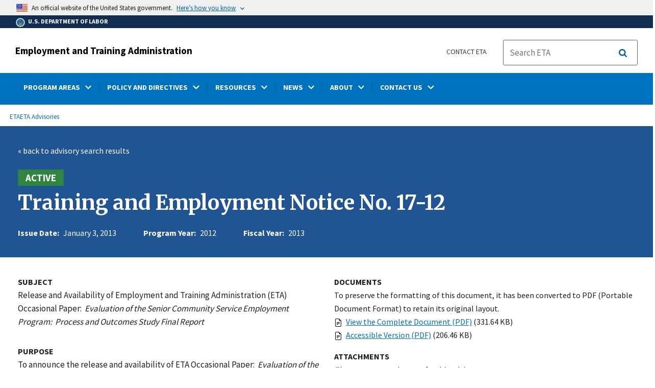

--- FILE ---
content_type: text/html; charset=UTF-8
request_url: https://www.dol.gov/agencies/eta/advisories/training-and-employment-notice-no-17-12
body_size: 14974
content:
<!DOCTYPE html>
<html lang="en" dir="ltr" prefix="content: http://purl.org/rss/1.0/modules/content/  dc: http://purl.org/dc/terms/  foaf: http://xmlns.com/foaf/0.1/  og: http://ogp.me/ns#  rdfs: http://www.w3.org/2000/01/rdf-schema#  schema: http://schema.org/  sioc: http://rdfs.org/sioc/ns#  sioct: http://rdfs.org/sioc/types#  skos: http://www.w3.org/2004/02/skos/core#  xsd: http://www.w3.org/2001/XMLSchema# ">
  <head>
    <meta charset="utf-8" />
<link rel="canonical" href="https://www.dol.gov/agencies/eta/advisories/training-and-employment-notice-no-17-12" />
<meta property="og:site_name" content="DOL" />
<meta property="og:type" content="website" />
<meta property="og:url" content="https://www.dol.gov/agencies/eta/advisories/training-and-employment-notice-no-17-12" />
<meta property="og:title" content="TRAINING AND EMPLOYMENT NOTICE No. 17-12" />
<meta property="og:image" content="https://www.dol.gov/sites/dolgov/files/OPA/twitter-cards/HomepageTwittercardOmbre.png" />
<meta property="og:image:url" content="https://www.dol.gov/sites/dolgov/files/OPA/twitter-cards/HomepageTwittercardOmbre.png" />
<meta property="og:image:secure_url" content="https://www.dol.gov/sites/dolgov/files/OPA/twitter-cards/HomepageTwittercardOmbre.png" />
<meta name="twitter:card" content="summary_large_image" />
<meta name="twitter:title" content="TRAINING AND EMPLOYMENT NOTICE No. 17-12" />
<meta name="twitter:image" content="https://www.dol.gov/themes/opa_theme/img/logo-primary.svg" />
<meta name="Generator" content="Drupal 10 (https://www.drupal.org)" />
<meta name="MobileOptimized" content="width" />
<meta name="HandheldFriendly" content="true" />
<meta name="viewport" content="width=device-width, initial-scale=1.0" />
<link rel="icon" href="/themes/opa_theme/favicon.ico" type="image/vnd.microsoft.icon" />

    <title>TRAINING AND EMPLOYMENT NOTICE No. 17-12 | U.S. Department of Labor</title>
    <link rel="stylesheet" media="all" href="/sites/dolgov/files/css/css_zdALJV9jkNiCOKFKBK1Wt8RfEYkM3rhX5zuTP-kzW_0.css?delta=0&amp;language=en&amp;theme=opa_theme&amp;include=[base64]" />
<link rel="stylesheet" media="all" href="/sites/dolgov/files/css/css_ruLNVNcZqL4uIcynI_aIxcPa3bbiAVGvUc7BxCDyK7A.css?delta=1&amp;language=en&amp;theme=opa_theme&amp;include=[base64]" />

    <script src="https://script.crazyegg.com/pages/scripts/0074/6572.js" async></script>
<script src="/libraries/fontawesome/js/all.min.js?v=6.4.0" defer></script>
<script src="/libraries/fontawesome/js/v4-shims.min.js?v=6.4.0" defer></script>
<script src="/modules/custom/gtm_helper/js/dataLayer.js?t3igb3" defer></script>
<script src="/modules/custom/gtm_helper/js/bah_dol_header.js?t3igb3" defer></script>
<script src="/modules/custom/gtm_helper/js/opa_dol.js?t3igb3" defer></script>

  
                              <script>!function(a){var e="https://s.go-mpulse.net/boomerang/",t="addEventListener";if("False"=="True")a.BOOMR_config=a.BOOMR_config||{},a.BOOMR_config.PageParams=a.BOOMR_config.PageParams||{},a.BOOMR_config.PageParams.pci=!0,e="https://s2.go-mpulse.net/boomerang/";if(window.BOOMR_API_key="E68AF-EQ2CX-6PS4U-GPXGV-5A3RP",function(){function n(e){a.BOOMR_onload=e&&e.timeStamp||(new Date).getTime()}if(!a.BOOMR||!a.BOOMR.version&&!a.BOOMR.snippetExecuted){a.BOOMR=a.BOOMR||{},a.BOOMR.snippetExecuted=!0;var i,_,o,r=document.createElement("iframe");if(a[t])a[t]("load",n,!1);else if(a.attachEvent)a.attachEvent("onload",n);r.src="javascript:void(0)",r.title="",r.role="presentation",(r.frameElement||r).style.cssText="width:0;height:0;border:0;display:none;",o=document.getElementsByTagName("script")[0],o.parentNode.insertBefore(r,o);try{_=r.contentWindow.document}catch(O){i=document.domain,r.src="javascript:var d=document.open();d.domain='"+i+"';void(0);",_=r.contentWindow.document}_.open()._l=function(){var a=this.createElement("script");if(i)this.domain=i;a.id="boomr-if-as",a.src=e+"E68AF-EQ2CX-6PS4U-GPXGV-5A3RP",BOOMR_lstart=(new Date).getTime(),this.body.appendChild(a)},_.write("<bo"+'dy onload="document._l();">'),_.close()}}(),"".length>0)if(a&&"performance"in a&&a.performance&&"function"==typeof a.performance.setResourceTimingBufferSize)a.performance.setResourceTimingBufferSize();!function(){if(BOOMR=a.BOOMR||{},BOOMR.plugins=BOOMR.plugins||{},!BOOMR.plugins.AK){var e=""=="true"?1:0,t="",n="aofl72axblkw62lk5uda-f-340f066b5-clientnsv4-s.akamaihd.net",i="false"=="true"?2:1,_={"ak.v":"39","ak.cp":"84449","ak.ai":parseInt("273312",10),"ak.ol":"0","ak.cr":8,"ak.ipv":4,"ak.proto":"h2","ak.rid":"3c56271a","ak.r":44093,"ak.a2":e,"ak.m":"dsca","ak.n":"essl","ak.bpcip":"3.138.191.0","ak.cport":36034,"ak.gh":"23.33.28.134","ak.quicv":"","ak.tlsv":"tls1.3","ak.0rtt":"","ak.0rtt.ed":"","ak.csrc":"-","ak.acc":"","ak.t":"1768615174","ak.ak":"hOBiQwZUYzCg5VSAfCLimQ==UChznR6qxrLODCjS12zL0qmCV+h2QvBmcPu9TFF0MoLZ2D9EAn7a5xmK6DEGvK9iOoExKwVBGldyxSx1IMdMtHPu539VDeYS5jIx0DqDyqpS6r4LIvrtuIF/AwKX7XSEWoQxLFvMObTBsHlj1wzP1rG4YHmlxbD18g9tqRlgxhCfoj0ro+RsgZTW4HB6xpRoaeYLqpfq8q15y7BLAGGhC6/lbDLcq4Sk9FXvso4nkzkulWyISDANVoz4zI1vmlWK83QgIMHHpNNh5GG3bb99jvp6g4N0atVvhX3zILh7duPnplEtke5tzZKLSBJ1FfFZej4SN8jM820FDpP+joRhkWSftu3vo49xXJB6G/7P0cHFFtE3iY/zapO3vhtkvw2HzU3nRIh1WpTRkeEl3zT1lNp5OaOVce9yr8Uztn9HTuQ=","ak.pv":"421","ak.dpoabenc":"","ak.tf":i};if(""!==t)_["ak.ruds"]=t;var o={i:!1,av:function(e){var t="http.initiator";if(e&&(!e[t]||"spa_hard"===e[t]))_["ak.feo"]=void 0!==a.aFeoApplied?1:0,BOOMR.addVar(_)},rv:function(){var a=["ak.bpcip","ak.cport","ak.cr","ak.csrc","ak.gh","ak.ipv","ak.m","ak.n","ak.ol","ak.proto","ak.quicv","ak.tlsv","ak.0rtt","ak.0rtt.ed","ak.r","ak.acc","ak.t","ak.tf"];BOOMR.removeVar(a)}};BOOMR.plugins.AK={akVars:_,akDNSPreFetchDomain:n,init:function(){if(!o.i){var a=BOOMR.subscribe;a("before_beacon",o.av,null,null),a("onbeacon",o.rv,null,null),o.i=!0}return this},is_complete:function(){return!0}}}}()}(window);</script></head>
  <body class="layout-one-sidebar layout-sidebar-first path-node page-node-type-eta-advisory">
        <a class="usa-skipnav visually-hidden focusable" href="#main-content" id="skip-nav">
      Skip to main content
    </a>
    
      <div class="dialog-off-canvas-main-canvas" data-off-canvas-main-canvas>
    
 <div class="layout-container inner-page">
            
<div class="agency-header">
    <header class="header cf usa-header usa-header-extended cd-main-header" role="banner">

        <div class="usa-banner">
      <div class="usa-accordion">
        <header class="usa-banner__header" aria-label="Official United States Government Website Disclaimer">
            <div class="usa-banner__inner">
                <div class="grid-col-auto">
                    <img class="usa-banner__header-flag" src="/themes/opa_theme/img/flag-favicon-57.png" alt="U.S. flag">
                </div>
                <div class="grid-col-fill tablet:grid-col-auto">
                  <p>An official website of the United States government.</p>
                  <p class="usa-banner__header-action" aria-hidden="true">Here’s how you know</p>
                </div>

                <button class="usa-accordion__button usa-banner__button" aria-expanded="false" aria-controls="gov-banner"
                title="Click to expand">
                    <span class="usa-banner__button-text">Here’s how you know</span>
                </button>

            </div>
        </header>
        <div class="usa-banner__content usa-accordion__content" id="gov-banner" hidden>
            <div class="grid-row grid-gap-lg">
                <div class="usa-banner__guidance tablet:grid-col-6">
                    <img class="usa-banner__icon usa-media-block__img" src="/themes/opa_theme/img/icon-dot-gov.svg" alt="Dot gov">
                    <div class="usa-media-block__body">
                        <p>
                            <strong>The .gov means it’s official.</strong>
                            <br> Federal government websites often end in .gov or .mil. Before sharing sensitive information, make sure you’re on a federal government site.
                        </p>
                    </div>
                </div>
                <div class="usa-banner__guidance tablet:grid-col-6">
                    <img class="usa-banner__icon usa-media-block__img" src="/themes/opa_theme/img/icon-https.svg" alt="Https">
                    <div class="usa-media-block__body">
                        <p>
                            <strong>The site is secure.</strong>
                            <br> The <strong>https://</strong> ensures that you are connecting to the official website and that any information you provide is encrypted and transmitted securely.
                        </p>
                    </div>
                </div>
            </div>
        </div>
    </div>
  </div>



        <div id="top-agency-name" class="banner-second container d-flex align-items-center">
    <div class="agency-container agency-container--small d-flex align-items-center container">
        <div class="agency" tabindex="-1">
            <a href="/">
                <div class="d-flex align-items-center dol-logo-area--small">
                    <div class="DOL-header-logo">
                        <img src="/themes/opa_theme/img/Agency_DOL_Logo_dark.svg" alt="United States Department of Labor" title="Home"/>
                    </div>
                    <span>U.S. Department of Labor</span>
                </div>
            </a>
        </div>

    </div>
</div>

        <div class="container d-flex align-items-center agency-name">
                            <span>
                    <a href="/agencies/eta" title="Employment and Training Administration">
                        Employment and Training Administration
                    </a>
                </span>
                        <div class="header-right-container">
              <div class="secondarylinks-container">
                  <div class="align-items-center d-flex">
                      <div class="secondary-links d-flex">
                                                  <div id="block-block-content-b66bdc01-e741-43ec-ab24-ce2fe176f64c">
  
    
      

            <div class="field field--name-field-secondary-menu-links field--type-link field--label-hidden clearfix">
                            <span><a href="/agencies/eta/contact">Contact ETA</a></span>
                    </div>
    
  </div>


                                              </div>

                      


                       <ul class="cd-header-buttons">
                           <li>
                               <div class="dol-menu-button">
                                   <button class="usa-menu-btn dol-menu-button usa-button-primary">Menu</button>
                               </div>

                           </li>
                       </ul>
                  </div>
              </div>
              <div class="searchbox-container nav-hide-on-mobile">
                <div id="block-searchblockdesktopviewport">
  
    
                  <div id="search-placeholder-large" class="form">
             <div class="input-group">
                <form accept-charset="UTF-8" action="//search.usa.gov/search/docs" id="search_form_large" method="get" class="searchbox d-flex usa-search usa-search--small">
                  <div role="search">
                    <div style="margin:0;padding:0;display:inline;"><input name="utf8" type="hidden" value="&#x2713;" /></div>
                    <label for="query_large" class="sr-only">Search</label>
                    <input id="affiliate_large" name="affiliate" type="hidden" value= "www.dol.gov"/>
                    <input class="searchbox-input mag-glass usa-input" id="query_large" name="query" aria-label="search" type="text" name="query" autocomplete="off" placeholder="Search ETA" tabindex="0" />  <input type="hidden" id="field-dol-search-collections-id-large" name="dc" value="9030">
                     <span class="input-group-btn">
                      <button type="submit" title="Click to Search" class="search-button"></button>
                     </span>
                  </div>
                </form>
              </div>
           </div>
  </div>

              </div>
            </div>
        </div>
        <div id="header-content">
                 
                                        <span class="visually-hidden"> submenu</span>
          <div class="agency-nav-container" id="dol-primary-menu">
            <div class="container">
              <ul block="block-menu-block-eta" class="clearfix agency-submenu sub-nav-group cd-primary-nav is-fixed main-primary-menu inner-menu eta-menu" id="cd-primary-nav-secondary-desktop">
                                                                                                                    <li class="has-children" aria-haspopup="false">
                                                    <a href=""><span class="menu-border-wrapper"><span class="menutitle">PROGRAM AREAS</span><span class="menuarrow"><p class="backtext">Back</p><i class="fas fa-chevron-down"></i></span></span></a>
                                                                            <ul class="cd-secondary-nav is-hidden">
                                      <li class="has-children">
              <ul class="main-primary-menu inner-agency-ul">
                                                                                                    <li class="has-children" aria-haspopup="false">
                                                    <span><a href="/agencies/eta/program-areas" data-drupal-link-system-path="node/109683">Program Areas</a></span>
                                                                            <div class="unorder-flex">
                                                                                                          <ul class="batch-wrapper">
                    <li  class="batch-column-1">
                                                                    <a href="/agencies/eta/american-job-centers"><span class="menu-border-wrapper">American Job Centers</span></a>
                                      </li>
                                                                                              <li  class="batch-column-1">
                                                                    <a href="/agencies/eta/apprenticeship"><span class="menu-border-wrapper">Apprenticeship</span></a>
                                      </li>
                                                                                              <li  class="batch-column-1">
                                                                    <a href="/agencies/eta/demonstration-grants"><span class="menu-border-wrapper">Demonstration Grants</span></a>
                                      </li>
                                                                                              <li  class="batch-column-1">
                                                                    <a href="/agencies/eta/disability"><span class="menu-border-wrapper">Disability</span></a>
                                      </li>
                                                                                              <li  class="batch-column-1">
                                                                    <a href="/agencies/eta/employers"><span class="menu-border-wrapper">Employers</span></a>
                                      </li>
                                                                                              <li  class="batch-column-1">
                                                                    <a href="/agencies/eta/farmworkers"><span class="menu-border-wrapper">Farmworkers</span></a>
                                      </li>
                                                                                              <li  class="batch-column-1">
                                                                    <a href="https://bonds4jobs.com/"><span class="menu-border-wrapper">Federal Bonding Program</span></a>
                                      </li>
                                                                                              <li  class="batch-column-1">
                                                                    <a href="/agencies/eta/foreign-labor"><span class="menu-border-wrapper">Foreign Labor Certification</span></a>
                                      </li>
                                                                                              <li  class="batch-column-1">
                                                                    <a href="/agencies/eta/grants"><span class="menu-border-wrapper">Grants</span></a>
                                      </li>
                                                                                              <li  class="batch-column-1">
                                                                    <a href="/agencies/eta/dinap"><span class="menu-border-wrapper">Indians and Native Americans</span></a>
                                      </li>
                                                                                              <li  class="batch-column-1">
                                                                    <a href="/agencies/eta/jobcorps"><span class="menu-border-wrapper">Job Corps</span></a>
                                      </li>
                                                                                              <li  class="batch-column-1">
                                                                    <a href="/agencies/eta/job-seekers"><span class="menu-border-wrapper">Job Seekers</span></a>
                                      </li>
                        </ul>
                                                                                                                                              <ul class="batch-wrapper">
                    <li  class="batch-column-2">
                                                                    <a href="/agencies/eta/layoffs"><span class="menu-border-wrapper">Layoffs and Rapid Response</span></a>
                                      </li>
                                                                                              <li  class="batch-column-2">
                                                                    <a href="/agencies/eta/dislocated-workers"><span class="menu-border-wrapper">National Dislocated Worker Grants</span></a>
                                      </li>
                                                                                              <li  class="batch-column-2">
                                                                    <a href="/agencies/eta/reentry"><span class="menu-border-wrapper">Reentry</span></a>
                                      </li>
                                                                                              <li  class="batch-column-2">
                                                                    <a href="/agencies/eta/seniors"><span class="menu-border-wrapper">Older Workers</span></a>
                                      </li>
                                                                                              <li  class="batch-column-2">
                                                                    <a href="/agencies/eta/skills-training-grants"><span class="menu-border-wrapper">Skills Training Grants</span></a>
                                      </li>
                                                                                              <li  class="batch-column-2">
                                                                    <a href="/agencies/eta/tradeact"><span class="menu-border-wrapper">Trade Adjustment Assistance</span></a>
                                      </li>
                                                                                              <li  class="batch-column-2">
                                                                    <a href="https://oui.doleta.gov/unemploy/"><span class="menu-border-wrapper">Unemployment Insurance</span></a>
                                      </li>
                                                                                              <li  class="batch-column-2">
                                                                    <a href="/agencies/eta/jobs-for-veterans-act"><span class="menu-border-wrapper">Veterans</span></a>
                                      </li>
                                                                                              <li  class="batch-column-2">
                                                                    <a href="/agencies/eta/wioa"><span class="menu-border-wrapper">Workforce Innovation and Opportunity Act (WIOA)</span></a>
                                      </li>
                                                                                              <li  class="batch-column-2">
                                                                    <a href="/agencies/eta/workforce-investment/adult"><span class="menu-border-wrapper">WIOA Adult Program</span></a>
                                      </li>
                                                                                              <li  class="batch-column-2">
                                                                    <a href="/agencies/eta/youth"><span class="menu-border-wrapper">Youth</span></a>
                                      </li>
                                                                                              <li  class="batch-column-2">
                                                                    <a href="/agencies/eta/youth/youthbuild"><span class="menu-border-wrapper">YouthBuild</span></a>
                                      </li>
                        </ul>
                                                                      </div>
                      
                          </li>
                                                                                                </li>
          </ul>
                                    </ul>
                      
                          </li>
                                                                                                        <li class="has-children" aria-haspopup="false">
                                                    <a href=""><span class="menu-border-wrapper"><span class="menutitle">POLICY AND DIRECTIVES</span><span class="menuarrow"><p class="backtext">Back</p><i class="fas fa-chevron-down"></i></span></span></a>
                                                                            <ul class="cd-secondary-nav is-hidden">
                                      <li class="has-children">
              <ul class="main-primary-menu inner-agency-ul">
                                                                                                    <li class="has-children" aria-haspopup="false">
                                                    <span><span>Policy and Directives</span></span>
                                                                            <div class="unorder-flex">
                                                                                                          <ul class="batch-wrapper">
                    <li  class="batch-column-1">
                                                                    <a href="/agencies/eta/advisories"><span class="menu-border-wrapper">Advisories and Directives</span></a>
                                      </li>
                                                                                              <li  class="batch-column-1">
                                                                    <a href="/agencies/eta/laws"><span class="menu-border-wrapper">Laws</span></a>
                                      </li>
                                                                                              <li  class="batch-column-1">
                                                                    <a href="/agencies/eta/regulations"><span class="menu-border-wrapper">Regulations</span></a>
                                      </li>
                        </ul>
                                                                      </div>
                      
                          </li>
                                                                                                </li>
          </ul>
                                    </ul>
                      
                          </li>
                                                                                                        <li class="has-children" aria-haspopup="false">
                                                    <a href=""><span class="menu-border-wrapper"><span class="menutitle">RESOURCES</span><span class="menuarrow"><p class="backtext">Back</p><i class="fas fa-chevron-down"></i></span></span></a>
                                                                            <ul class="cd-secondary-nav is-hidden">
                                      <li class="has-children">
              <ul class="main-primary-menu inner-agency-ul">
                                                                                                    <li class="has-children" aria-haspopup="false">
                                                    <span><span>Resources</span></span>
                                                                            <div class="unorder-flex">
                                                                                                          <ul class="batch-wrapper">
                    <li  class="batch-column-1">
                                                                    <a href="/agencies/eta/budget"><span class="menu-border-wrapper">Budget</span></a>
                                      </li>
                                                                                              <li  class="batch-column-1">
                                                                    <a href="/agencies/eta/lsa"><span class="menu-border-wrapper">Labor Surplus Area</span></a>
                                      </li>
                                                                                              <li  class="batch-column-1">
                                                                    <a href="/agencies/eta/onet"><span class="menu-border-wrapper">O*NET</span></a>
                                      </li>
                                                                                              <li  class="batch-column-1">
                                                                    <a href="/agencies/eta/performance"><span class="menu-border-wrapper">Performance</span></a>
                                      </li>
                                                                                              <li  class="batch-column-1">
                                                                    <a href="/agencies/eta/RRW-hub"><span class="menu-border-wrapper">Recovery-Ready Workplace Resource Hub</span></a>
                                      </li>
                                                                                              <li  class="batch-column-1">
                                                                    <a href="/agencies/eta/research"><span class="menu-border-wrapper">Research and Evaluation</span></a>
                                      </li>
                        </ul>
                                                                      </div>
                      
                          </li>
                                                                                                </li>
          </ul>
                                    </ul>
                      
                          </li>
                                                                                                        <li class="has-children" aria-haspopup="false">
                                                    <a href=""><span class="menu-border-wrapper"><span class="menutitle">NEWS</span><span class="menuarrow"><p class="backtext">Back</p><i class="fas fa-chevron-down"></i></span></span></a>
                                                                            <ul class="cd-secondary-nav is-hidden">
                                      <li class="has-children">
              <ul class="main-primary-menu inner-agency-ul">
                                                                                                    <li class="has-children" aria-haspopup="false">
                                                    <span><span>News</span></span>
                                                                            <div class="unorder-flex">
                                                                                                          <ul class="batch-wrapper">
                    <li  class="batch-column-1">
                                                                    <a href="/newsroom/releases?agency=39&amp;state=All&amp;topic=All&amp;year=all"><span class="menu-border-wrapper">ETA News Releases</span></a>
                                      </li>
                        </ul>
                                                                      </div>
                      
                          </li>
                                                                                                </li>
          </ul>
                                    </ul>
                      
                          </li>
                                                                                                        <li class="has-children" aria-haspopup="false">
                                                    <a href=""><span class="menu-border-wrapper"><span class="menutitle">ABOUT</span><span class="menuarrow"><p class="backtext">Back</p><i class="fas fa-chevron-down"></i></span></span></a>
                                                                            <ul class="cd-secondary-nav is-hidden">
                                      <li class="has-children">
              <ul class="main-primary-menu inner-agency-ul">
                                                                                                    <li class="has-children" aria-haspopup="false">
                                                    <span><a href="/agencies/eta/about" data-drupal-link-system-path="node/109602">About</a></span>
                                                                            <div class="unorder-flex">
                                                                                                          <ul class="batch-wrapper">
                    <li  class="batch-column-1">
                                                                    <a href="/agencies/eta/about/mission"><span class="menu-border-wrapper">Mission</span></a>
                                      </li>
                                                                                              <li  class="batch-column-1">
                                                                    <a href="/agencies/eta/offices"><span class="menu-border-wrapper">Offices</span></a>
                                      </li>
                        </ul>
                                                                      </div>
                      
                          </li>
                                                                                                </li>
          </ul>
                                    </ul>
                      
                          </li>
                                                                                                        <li class="has-children" aria-haspopup="false">
                                                    <a href=""><span class="menu-border-wrapper"><span class="menutitle">CONTACT US</span><span class="menuarrow"><p class="backtext">Back</p><i class="fas fa-chevron-down"></i></span></span></a>
                                                                            <ul class="cd-secondary-nav is-hidden">
                                      <li class="has-children">
              <ul class="main-primary-menu inner-agency-ul">
                                                                                                    <li class="has-children" aria-haspopup="false">
                                                    <span><a href="/agencies/eta/contact" data-drupal-link-system-path="node/109601">Contact Us</a></span>
                                                                            <div class="unorder-flex">
                                                                                                          <ul class="batch-wrapper">
                    <li  class="batch-column-1">
                                                                    <a href="/agencies/eta/regions"><span class="menu-border-wrapper">Regional Offices</span></a>
                                      </li>
                                                                                              <li  class="batch-column-1">
                                                                    <a href="/agencies/eta/contact/foia"><span class="menu-border-wrapper">Freedom of Information Act</span></a>
                                      </li>
                        </ul>
                                                                      </div>
                      
                          </li>
                                                                                                                                                <li class="has-children" aria-haspopup="false">
                                                    <span><span>ETA Program Offices</span></span>
                                                                            <div class="unorder-flex">
                                                                                                          <ul class="batch-wrapper">
                    <li  class="batch-column-1">
                                                                    <a href="https://www.apprenticeship.gov/about-us"><span class="menu-border-wrapper">Office of Apprenticeship</span></a>
                                      </li>
                                                                                              <li  class="batch-column-1">
                                                                    <a href="/agencies/eta/foreign-labor/contact"><span class="menu-border-wrapper">Office of Foreign Labor Certification</span></a>
                                      </li>
                                                                                              <li  class="batch-column-1">
                                                                    <a href="/agencies/eta/grants"><span class="menu-border-wrapper">Office of Grants Management</span></a>
                                      </li>
                                                                                              <li  class="batch-column-1">
                                                                    <a href="https://oui.doleta.gov/unemploy/"><span class="menu-border-wrapper">Office of Unemployment Insurance (1-877-S-2JOBS)</span></a>
                                      </li>
                        </ul>
                                                                      </div>
                      
                          </li>
                                                                                                </li>
          </ul>
                                    </ul>
                      
                          </li>
                                                                      </ul>
                          <div class="nav-show-on-mobile outer-search-container">
            <div id="block-searchbox-2">
  
    
      

                        <div class="field field--name-body field--type-text-with-summary field--label-hidden clearfix">
            <div id="search-placeholder" class="form">
            <div class="input-group">
            <form accept-charset="UTF-8" action="//search.usa.gov/search/docs" id="search_form" method="get" class="searchbox d-flex usa-search usa-search--small">
                <div role="search">
                    <div style="margin:0;padding:0;display:inline;"><input name="utf8" type="hidden" value="✓"></div>
                    <label for="query" class="sr-only">Search</label>
                    <input id="affiliate" name="affiliate" type="hidden" value="www.dol.gov">
                    <input class="searchbox-input mag-glass usa-input" id="query" aria-label="search" type="text" name="query" autocomplete="off" placeholder="Search ETA" tabindex="0">
                    <input type="hidden" id="field-dol-search-collections-id" name="dc" value="9030">
                    <span class="input-group-btn">
                    <button type="submit" title="Click to Search" class="usa-button search-button">
                        <!--i class="fa fa-2x fa-search"></i-->
                    <!--div class="visually-hidden">Search</div-->
                    </button>
                    </span>
                </div>
            </form>
            </div>
            </div></div>
            
  </div>

          </div>
              

  


        </div>
    </header>
</div>
    
  <div class="pre-content">
    <div id="block-maintenancebannerblock">
  
    
      
  </div>
<div id="block-opa-theme-breadcrumbs">
  
    
      	<div id="breadcrumbs-container" class="container">
		<nav role="navigation" aria-labelledby="system-breadcrumb">
			<span id="system-breadcrumb" class="visually-hidden">Breadcrumb</span>
			<ul class="breadcrumbs usa-breadcrumb__list">
									<li>
													<a href="/agencies/eta" class="usa-breadcrumb__link">ETA</a>
											</li>
									<li>
													<a href="/agencies/eta/advisories" class="usa-breadcrumb__link">ETA Advisories</a>
											</li>
							</ul>
		</nav>
	</div>
	
  </div>
<div data-drupal-messages-fallback class="hidden"></div>
<div id="block-gtmpixeldolbahcontainer">
  
    
      <noscript aria-hidden="true">
  <iframe src="https://www.googletagmanager.com/ns.html?id=GTM-5VM7ZD" height="0" width="0" style="display:none;visibility:hidden"></iframe>
</noscript><!-- End Google Tag Manager (noscript) -->
  </div>


  </div>
      <main role="main" class="cd-main-content eta-content ">
          <div id="page-title-area">
        <div id="block-opa-theme-page-title">
  
    
      
  <h1>
<span>TRAINING AND EMPLOYMENT NOTICE No. 17-12</span>
</h1>


  </div>


        <div id="block-footercss">
  
    
      

                        <div class="field field--name-body field--type-text-with-summary field--label-hidden clearfix"><p>
<style type="text/css">.manual-search-block #edit-actions--2 {order:2;}
#block-googletagmanagerheader .field { padding-bottom:0 !important; }
#block-googletagmanagerfooter .field { padding-bottom:0 !important; }
#views-exposed-form-manual-cloud-search-manual-cloud-search-results .form-actions{display:block;flex:1;} #tfa-entry-form .form-actions {justify-content:flex-start;} #node-agency-pages-layout-builder-form .form-actions {display:block;} #tfa-entry-form input {height:55px;}
.dol-alert-status-error .alert-status-container {display:inline;font-size:1.4em;color:#e31c3d;}
div#block-eoguidanceviewheader .dol-alerts p {padding: 0;margin: 0;}
.agency-blurb-container .agency_blurb.background--light { padding: 0; }
.h1 {font-family:'Merriweather';font-weight:700;}
p.usa-alert__text {margin-bottom:0!important;}
.manual-search ul.usa-list li {max-width:100%;}
.usa-footer .container {max-width:1440px!important;}
.usa-footer .grid-container {padding-left: 30px!important;}
@media (max-width: 992px){.usa-js-mobile-nav--active, .usa-mobile_nav-active {overflow: auto!important;}}
@media only screen and (min-width: 0px){.agency-nav-container.nav-is-open {overflow-y: unset!important;}}
.table thead th {background-color:#f1f1f1;color:#222;}
.manual-search ul.usa-list li {max-width:100%;}
ol{list-style-type: decimal;}
.cd-main-content p, blockquote {margin-bottom:1em;}
.paragraph--type--html-table .ts-cell-content {max-width: 100%;}
</style>
</p>
</div>
            
  </div>


        

      </div>

      <div id="main-content"></div>

              <aside class="layout-sidebar-first left-sidebar" role="complementary">
          

        </aside>
      
      <div class="layout-content inner-content-page">
        <div id="block-opa-theme-content">
  
    
      <style>
    main[role=main].cd-main-content {
        max-width: none;
        padding: 0;
    }

    #page-title-area {
        display: none;
    }
</style>

    


<div id="advisory-header">
    <div class="advisory-content">
        <a class="back-button mb-4 d-inline-block" href="javascript:void(0)" onClick="backtoresults()">&#xab; back to advisory search results</a>
 
        <div class="status" data-status="Active" tabindex="0">
            

                        <div class="field field--name-field-advisory-status field--type-list-string field--label-hidden clearfix">Active</div>
            
        </div>
        <div class="title">
            <h1 tabindex="0">Training and Employment Notice No. 17-12</h1>
        </div>

        <div class="dates">
            <div class="issue-date date" tabindex="0">
                <strong>Issue Date:</strong> 

                        <div class="field field--name-field-advisory-issue-date field--type-datetime field--label-hidden clearfix"><time datetime="2013-01-03T12:00:00Z">January 3, 2013</time>
</div>
            
            </div>

            <div class="program-year date" tabindex="0">
                <strong>Program Year:</strong> 

                        <div class="field field--name-field-advisory-program-year field--type-integer field--label-hidden clearfix">2012</div>
            
            </div> 

            <div class="fiscal-year date" tabindex="0">
                <strong>Fiscal Year:</strong> 

                        <div class="field field--name-field-advisory-fiscal-year field--type-integer field--label-hidden clearfix">2013</div>
            
            </div> 
 
            
        </div>
    </div>
</div>

<div class="advisory-content" id="advisory-detail">
    <div class="row">
        <div class="col-lg-6">
                            

    <div class="field field--name-field-advisory-subject field--type-text-long field--label-above clearfix">
        <div>Subject</div>
                    
                <div><p>Release and Availability of Employment and Training Administration (ETA) Occasional Paper: &nbsp;<em>Evaluation of the Senior Community Service Employment Program: &nbsp;Process and Outcomes Study Final Report</em></p></div>
                            </div>

                                        

    <div class="field field--name-field-advisory-purpose field--type-text-long field--label-above clearfix">
        <div>Purpose</div>
                    
                <div><p>To announce the release and availability of ETA Occasional Paper: &nbsp;<em>Evaluation of the Senior Community Service Employment Program: Process and Outcomes Study Final Report</em>.</p></div>
                            </div>

                                        

    <div class="field field--name-field-advisory-to field--type-text-long field--label-above clearfix">
        <div>To</div>
                    
                <div><p>AMERICAN JOB CENTERS<br>WIA SECTION 166 AND 477 GRANTEES<br>STATE GOVERNORS<br>STATE WIA LIAISONS<br>STATE WORKFORCE ADMINISTRATORS<br>WIB STATE EXECUTIVE DIRECTORS<br>WIB LOCAL EXECUTIVE DIRECTORS<br>SCSEP STATE, NATIONAL AND TERRITORIAL GRANTEES</p></div>
                            </div>

                                        

    <div class="field field--name-field-advisory-from field--type-text-long field--label-above clearfix">
        <div>From</div>
                    
                <div><p>JANE OATES<br>Assistant Secretary</p></div>
                            </div>

                                        

    <div class="field field--name-field-advisory-contact field--type-text-long field--label-above clearfix">
        <div>Contact</div>
                    
                <div><p>To view an abstract of this publication, as well as to download the full report as a PDF, visit the ETA Research Publication Database Web site at: <a href="http://wdr.doleta.gov/research/keyword.cfm">http://wdr.doleta.gov/research/keyword.cfm</a>.</p></div>
                            </div>

                    </div>
        <div class="col-lg-6">
            <div class="documents section" id="etadocs">
                <div class="section-label" tabindex="0">Documents</div>
                                    <div class="section-desc" tabindex="0">To preserve the formatting of this document, it has been converted to PDF (Portable Document Format) to retain its original layout.</div>

                    <div class="field field--name-field-advisory-document field--type-file field--label-hidden clearfix">
                                                    <span class="file file--mime-application-pdf file--application-pdf" type="application/pdf" title=TEN_17_12.pdf>
                                <a href=/sites/dolgov/files/ETA/advisories/TEN/2013/TEN_17_12.pdf>
                                                                            View the Complete Document
                                     (PDF)</a>
                            </span>
                            <span>(331.64 KB)</span>
                                            </div>

                    <div class="field field--name-field-advisory-document-acc field--type-file field--label-hidden clearfix">
                                                    <span class="file file--mime-application-pdf file--application-pdf" type="application/pdf" title=TEN_17_12_Acc.pdf>
                                <a href=/sites/dolgov/files/ETA/advisories/TEN/2013/TEN_17_12_Acc.pdf>
                                                                            Accessible Version
                                     (PDF)</a>
                            </span>
                            <span>(206.46 KB)</span>
                                            </div>

                    <div class="field field--name-field-advisory-document-html field--type-file field--label-hidden clearfix">
                                            </div>

                            </div>
            <div class="attachments section" id="etaattachments">
                <div class="section-label" tabindex="0">Attachments</div>
                                    <div class="no-docs pb-3" tabindex="0">There are no attachments for this advisory.</div>
                            </div>
            <div class="related-change-docs section">
                <div class="section-label" tabindex="0">Related Change Documents</div>

                                    <div class="no-docs pb-3" tabindex="0">There are no active related change documents for this advisory.</div>
                
            </div>
            <div class="rescissions section">
                <div class="section-label" tabindex="0">Rescissions/Cancelations</div>

                                    <div class="no-docs pb-3" tabindex="0">There are no rescissions or cancelations for this advisory.</div>
                
            </div>
        </div>
    </div>
</div>

<script>
    window.addEventListener('load', function () {
        jQuery(document).on('click','.field--type-file a',function(e) {
            e.preventDefault();

            var url = jQuery(this).attr('href');

            window.open(url);
        });
    });

    function backtoresults() {

        if(sessionStorage.getItem('searchquery') == null) {
            var query = '';
        } else {
            var query = sessionStorage.getItem('searchquery');
        }
        window.location = "/agencies/eta/advisories" + query;
    }
</script>
  </div>


              </div>
      
    </main>

    <footer class="eta-footer usa-footer usa-footer--big" role="contentinfo">
       <div class="usa-footer__return-to-top container">
        <a href="#" class="footer-scroll-to-top"><span>Scroll to Top</span> <i class="fa fa-arrow-circle-o-up" aria-hidden="true"></i></a>
      </div>

      <section class="dol-footer-nav">
          <div>
        

    <div class="panel">
                  <ul block="block-menu-block-eta-footer-menu" class="clearfix dol-footer-nav-menu container">
                    <li>
          <a href="/agencies/eta/program-areas" class="dol-footer-nav-link" data-drupal-link-system-path="node/109683">Program Areas</a>
                  </li>
              <li>
          <a href="/agencies/eta/advisories" class="dol-footer-nav-link" data-drupal-link-system-path="agencies/eta/advisories">Policy and Directives</a>
                  </li>
              <li>
          <a href="/newsroom/releases?agency=39&amp;state=All&amp;topic=All&amp;year=all" class="dol-footer-nav-link" data-drupal-link-query="{&quot;agency&quot;:&quot;39&quot;,&quot;state&quot;:&quot;All&quot;,&quot;topic&quot;:&quot;All&quot;,&quot;year&quot;:&quot;all&quot;}" data-drupal-link-system-path="newsroom/releases">News</a>
                  </li>
              <li>
          <a href="/agencies/eta/about" class="dol-footer-nav-link" data-drupal-link-system-path="node/109602">About</a>
                  </li>
            </ul>
      </div>






  </div>

      </section>

      <div class="dol-footer-primary usa-footer__primary-section">
        <div class="grid-container container dol-footer__full-menu">
            <div class="width-inner-padding grid-row grid-gap">


              <div class="footer-address">
                <div class="grid-row">

                  <div class="dol-footer-seal">
                    <div class="dol-seal">
                      <a href="/" title="Home">
                        <img alt="United States Department of Labor" src="/themes/opa_theme/img/DOL-MasterLogo_BLUE.svg" /> </a></div>
                        <div class="footer-seal-block">
                                                      <div id="block-block-content-af66c806-f378-45af-8573-dd90e0c5873f">
  
    
  
  <div class="footer-seal-block">
    <div class="contact-block">
      <span> 
            <div style="font-weight:bold; margin-bottom:1em">Employment &amp; Training Administration (ETA)</div>
      </span>
        <p class="agency_page-footer">An agency within the U.S. Department of Labor</p>
      

                        <div class="field field--name-field-agency-address field--type-text-with-summary field--label-hidden clearfix"><div class="address">
<p class="address-block">200 Constitution Ave&nbsp;NW<br>
Washington, DC 20210<br>
<a href="tel:1-877-872-5627" onmousedown="_sendEvent('Telephone Clicks','1-877-872-5627','',0);"><span>1-877-US-2JOBS</span><br>
1-877-872-5627</a><br>
<a href="https://www.dol.gov">www.dol.gov</a></p>
</div>
</div>
            
      
      

                        <div class="field field--name-field-agency-website field--type-link field--label-hidden clearfix"><a href="https://www.dol.gov">www.dol.gov</a></div>
            
    </div>
  </div>
  </div>


                        </div>
                    </div>
                  </div>
                </div>

                                <div class="footer_menu">
                  <nav class="usa-footer__nav footer__nav" aria-label="Footer navigation">
                    <div class="grid-row">

                                        <!-- Begin Footer Second-->

            




<div id="block-dolfootermenu-3" class="footer_menu-block">
    <section  class="usa-footer__primary-content usa-footer__primary-content--collapsible dol-footer__primary-content dol-footer__primary-content--collapsible hidden">

    
                <span class="usa-footer__primary-link">Federal Government<i class="far fa-plus-square"></i></span>
        
              
              
                                <ul region="footer_second" block="block-dolfootermenu-3" class="clearfix usa-list usa-list--unstyled">
                          <li class="usa-footer__secondary-link dol-footer__secondary-link">
            <a href="https://www.whitehouse.gov/" class="usa-footer__secondary-link dol-footer__secondary-link">White House</a>
                      </li>
                  <li class="usa-footer__secondary-link dol-footer__secondary-link">
            <a href="/general/disasterrecovery" class="usa-footer__secondary-link dol-footer__secondary-link" data-drupal-link-system-path="node/150257">Disaster Recovery Assistance</a>
                      </li>
                  <li class="usa-footer__secondary-link dol-footer__secondary-link">
            <a href="https://www.disasterassistance.gov/" class="usa-footer__secondary-link dol-footer__secondary-link">DisasterAssistance.gov</a>
                      </li>
                  <li class="usa-footer__secondary-link dol-footer__secondary-link">
            <a href="https://www.usa.gov/" class="usa-footer__secondary-link dol-footer__secondary-link">USA.gov</a>
                      </li>
                  <li class="usa-footer__secondary-link dol-footer__secondary-link">
            <a href="/agencies/oasam/centers-offices/civil-rights-center/resports/notification-and-federal-employee-antidiscrimination-retaliation-act-of-2002" class="usa-footer__secondary-link dol-footer__secondary-link" data-drupal-link-system-path="node/102913">No Fear Act Data</a>
                      </li>
                  <li class="usa-footer__secondary-link dol-footer__secondary-link">
            <a href="https://osc.gov/" class="usa-footer__secondary-link dol-footer__secondary-link">U.S. Office of Special Counsel</a>
                      </li>
                </ul>
            
  
  
  
    
      </section>
</div>




<div id="block-dolfootermenu-4" class="footer_menu-block">
    <section  class="usa-footer__primary-content usa-footer__primary-content--collapsible dol-footer__primary-content dol-footer__primary-content--collapsible">

    
                <span class="usa-footer__primary-link">Labor Department<i class="far fa-plus-square"></i></span>
        
              
              
                                <ul region="footer_second" block="block-dolfootermenu-4" class="clearfix usa-list usa-list--unstyled">
                          <li class="usa-footer__secondary-link dol-footer__secondary-link">
            <a href="/general/aboutdol" class="usa-footer__secondary-link dol-footer__secondary-link" data-drupal-link-system-path="node/21371">About DOL</a>
                      </li>
                  <li class="usa-footer__secondary-link dol-footer__secondary-link">
            <a href="/guidance" class="usa-footer__secondary-link dol-footer__secondary-link" data-drupal-link-system-path="guidance">Guidance Search</a>
                      </li>
                  <li class="usa-footer__secondary-link dol-footer__secondary-link">
            <a href="/general/topic/spanish-speakingtopic" class="usa-footer__secondary-link dol-footer__secondary-link" data-drupal-link-system-path="node/22242">Español</a>
                      </li>
                  <li class="usa-footer__secondary-link dol-footer__secondary-link">
            <a href="https://www.oig.dol.gov/" class="usa-footer__secondary-link dol-footer__secondary-link">Office of Inspector General</a>
                      </li>
                  <li class="usa-footer__secondary-link dol-footer__secondary-link">
            <a href="/general/siteindex" class="usa-footer__secondary-link dol-footer__secondary-link" data-drupal-link-system-path="node/21659">A to Z Index</a>
                      </li>
                </ul>
            
  
  
  
    
      </section>
</div>





<div id="block-menu-block-dol-footer-menu" class="footer_menu-block">
    <section  class="usa-footer__primary-content usa-footer__primary-content--collapsible dol-footer__primary-content dol-footer__primary-content--collapsible">

    
                <span class="usa-footer__primary-link">About the Site<i class="far fa-plus-square"></i></span>
        
          

                      <ul block="block-menu-block-dol-footer-menu" class="clearfix usa-list usa-list--unstyled">
                    <li class="usa-footer__secondary-link dol-footer__secondary-link">
          <a href="/general/foia" class="usa-footer__secondary-link dol-footer__secondary-link footer-secondary-nav-link" data-drupal-link-system-path="node/164397">Freedom of Information Act</a>
                  </li>
              <li class="usa-footer__secondary-link dol-footer__secondary-link">
          <a href="/general/privacynotice" class="usa-footer__secondary-link dol-footer__secondary-link footer-secondary-nav-link" data-drupal-link-system-path="node/21655">Privacy &amp; Security Statement</a>
                  </li>
              <li class="usa-footer__secondary-link dol-footer__secondary-link">
          <a href="/general/disclaim" class="usa-footer__secondary-link dol-footer__secondary-link footer-secondary-nav-link" data-drupal-link-system-path="node/21620">Disclaimers</a>
                  </li>
              <li class="usa-footer__secondary-link dol-footer__secondary-link">
          <a href="/general/aboutdol/website-policies" class="usa-footer__secondary-link dol-footer__secondary-link footer-secondary-nav-link" data-drupal-link-system-path="node/21570">Important Website Notices</a>
                  </li>
              <li class="usa-footer__secondary-link dol-footer__secondary-link">
          <a href="/general/aboutdol/file-formats" class="usa-footer__secondary-link dol-footer__secondary-link footer-secondary-nav-link" data-drupal-link-system-path="node/21378">Plug-Ins Used on DOL.gov</a>
                  </li>
              <li class="usa-footer__secondary-link dol-footer__secondary-link">
          <a href="/general/aboutdol/accessibility" class="usa-footer__secondary-link dol-footer__secondary-link footer-secondary-nav-link" data-drupal-link-system-path="node/21372">Accessibility Statement</a>
                  </li>
            </ul>
      




      </section>
</div>


      

<!-- End Footer -->

                      
                                        </div>
                  </nav>
                </div>




              </div>
          </div>
      </div>
      <!-- Begin Sub Footer -->
 
<section class="dol-footer-secondary">
  <div class="width">
      <div class="width-inner-padding container">
          <div class="usa-grid-full dol-footer-secondary">
                              <div class="dol-footer-secondary-container">
                  <div id="block-opa-theme-siteimprove">
  
    
      

                        <div class="field field--name-body field--type-text-with-summary field--label-hidden clearfix"><script async src="https://siteimproveanalytics.com/js/siteanalyze_6313124.js"></script></div>
            
  </div>


<div class="usa-width-one-half social-media-block">
  <p>Connect With DOL</p>
  <div class="social-media-icons">
                <a class="social-media-icon-opa" href="https://www.facebook.com/departmentoflabor" title="Facebook for the United States Department of Labor">
              <?xml version="1.0" encoding="utf-8"?>
              <svg alt="Facebook for the United States Department of Labor" aria-hidden="true" data-prefix="fab" data-icon="facebook-f" class="svg-inline--fa fa-facebook-f fa-w-9" role="img" xmlns="http://www.w3.org/2000/svg" viewBox="0 0 264 512" focusable="false"><path fill="currentColor" d="M76.7 512V283H0v-91h76.7v-71.7C76.7 42.4 124.3 0 193.8 0c33.3 0 61.9 2.5 70.2 3.6V85h-48.2c-37.8 0-45.1 18-45.1 44.3V192H256l-11.7 91h-73.6v229"></path></svg>
              <span class="usa-sr-only">Facebook</span>
          </a>
                      <a class="social-media-icon-opa" href="https://twitter.com/USDOL" title="Twitter for the United States Department of Labor">
              <?xml version="1.0" encoding="utf-8"?>
              <svg alt="X for the United States Department of Labor" aria-hidden="true" data-prefix="fab" data-icon="x" class="svg-inline--fa fa-instagram fa-w-14" viewBox="0 0 1200 1227" fill="none" xmlns="http://www.w3.org/2000/svg"><path d="M714.163 519.284L1160.89 0H1055.03L667.137 450.887L357.328 0H0L468.492 681.821L0 1226.37H105.866L515.491 750.218L842.672 1226.37H1200L714.137 519.284H714.163ZM569.165 687.828L521.697 619.934L144.011 79.6944H306.615L611.412 515.685L658.88 583.579L1055.08 1150.3H892.476L569.165 687.854V687.828Z" fill="currentColor"/></svg>
              <span class="usa-sr-only">X</span>
          </a>
                      <a class="social-media-icon-opa" href="https://www.instagram.com/USDOL/" title="Instagram for the United States Department of Labor">
              <?xml version="1.0" encoding="utf-8"?>
              <svg alt="Instagram for the United States Department of Labor" aria-hidden="true" data-prefix="fab" data-icon="instagram" class="svg-inline--fa fa-instagram fa-w-14" role="img" xmlns="http://www.w3.org/2000/svg" viewBox="0 0 448 512" focusable="false"><path fill="currentColor" d="M224.1 141c-63.6 0-114.9 51.3-114.9 114.9s51.3 114.9 114.9 114.9S339 319.5 339 255.9 287.7 141 224.1 141zm0 189.6c-41.1 0-74.7-33.5-74.7-74.7s33.5-74.7 74.7-74.7 74.7 33.5 74.7 74.7-33.6 74.7-74.7 74.7zm146.4-194.3c0 14.9-12 26.8-26.8 26.8-14.9 0-26.8-12-26.8-26.8s12-26.8 26.8-26.8 26.8 12 26.8 26.8zm76.1 27.2c-1.7-35.9-9.9-67.7-36.2-93.9-26.2-26.2-58-34.4-93.9-36.2-37-2.1-147.9-2.1-184.9 0-35.8 1.7-67.6 9.9-93.9 36.1s-34.4 58-36.2 93.9c-2.1 37-2.1 147.9 0 184.9 1.7 35.9 9.9 67.7 36.2 93.9s58 34.4 93.9 36.2c37 2.1 147.9 2.1 184.9 0 35.9-1.7 67.7-9.9 93.9-36.2 26.2-26.2 34.4-58 36.2-93.9 2.1-37 2.1-147.8 0-184.8zM398.8 388c-7.8 19.6-22.9 34.7-42.6 42.6-29.5 11.7-99.5 9-132.1 9s-102.7 2.6-132.1-9c-19.6-7.8-34.7-22.9-42.6-42.6-11.7-29.5-9-99.5-9-132.1s-2.6-102.7 9-132.1c7.8-19.6 22.9-34.7 42.6-42.6 29.5-11.7 99.5-9 132.1-9s102.7-2.6 132.1 9c19.6 7.8 34.7 22.9 42.6 42.6 11.7 29.5 9 99.5 9 132.1s2.7 102.7-9 132.1z"></path></svg>
              <span class="usa-sr-only">Instagram</span>
          </a>
      
                    <a class="social-media-icon-opa" href="https://www.linkedin.com/company/u-s-department-of-labor/" title="LinkedIn for the United States Department of Labor">
          <?xml version="1.0" encoding="utf-8"?>
          <svg alt="LinkedIn for the United States Department of Labor" aria-hidden="true" data-prefix="fab" data-icon="linkedin" class="svg-inline--fa fa-linkedin fa-w-18" role="img" xmlns="http://www.w3.org/2000/svg" viewBox="0 0 576 512" focusable="false"><path fill="currentColor" d="M150.65,100.682c0,27.992-22.508,50.683-50.273,50.683c-27.765,0-50.273-22.691-50.273-50.683
          C50.104,72.691,72.612,50,100.377,50C128.143,50,150.65,72.691,150.65,100.682z M143.294,187.333H58.277V462h85.017V187.333z M279.195,187.333h-81.541V462h81.541c0,0,0-101.877,0-144.181c0-38.624,17.779-61.615,51.807-61.615 c31.268,0,46.289,22.071,46.289,61.615c0,39.545,0,144.181,0,144.181h84.605c0,0,0-100.344,0-173.915 s-41.689-109.131-99.934-109.131s-82.768,45.369-82.768,45.369V187.333z"></path></svg>
          <span class="usa-sr-only">LinkedIn</span>
        </a>
                      <a class="social-media-icon-opa" href="https://www.youtube.com/user/USDepartmentofLabor" title="YouTube for the United States Department of Labor">
              <?xml version="1.0" encoding="utf-8"?>
              <svg alt="YouTube for the United States Department of Labor" aria-hidden="true" data-prefix="fab" data-icon="youtube" class="svg-inline--fa fa-youtube fa-w-18" role="img" xmlns="http://www.w3.org/2000/svg" viewBox="0 0 576 512" focusable="false"><path fill="currentColor" d="M549.655 124.083c-6.281-23.65-24.787-42.276-48.284-48.597C458.781 64 288 64 288 64S117.22 64 74.629 75.486c-23.497 6.322-42.003 24.947-48.284 48.597-11.412 42.867-11.412 132.305-11.412 132.305s0 89.438 11.412 132.305c6.281 23.65 24.787 41.5 48.284 47.821C117.22 448 288 448 288 448s170.78 0 213.371-11.486c23.497-6.321 42.003-24.171 48.284-47.821 11.412-42.867 11.412-132.305 11.412-132.305s0-89.438-11.412-132.305zm-317.51 213.508V175.185l142.739 81.205-142.739 81.201z"></path></svg>
              <span class="usa-sr-only">Youtube</span>
          </a>
              </div>
</div>


<div class="usa-width-one-half dol-utility-menu">
<div id="block-menu-block-utility-menu" class="utility-links-block d-flex utility_block" >
  
    
  
      
                                    <a href="/general/aboutdol/website-policies" data-drupal-link-system-path="node/21570">Important Website Notices</a>
                                <a href="/general/privacynotice" data-drupal-link-system-path="node/21655">Privacy &amp; Security Statement</a>
                        


    </div>
</div>

                </div>
                          </div>
          </div>
      </div>
</section>  

<!-- End Footer -->

    </footer>
</div>
  </div>

    
    <script type="application/json" data-drupal-selector="drupal-settings-json">{"path":{"baseUrl":"\/","pathPrefix":"","currentPath":"node\/154673","currentPathIsAdmin":false,"isFront":false,"currentLanguage":"en"},"pluralDelimiter":"\u0003","suppressDeprecationErrors":true,"ajaxPageState":{"libraries":"[base64]","theme":"opa_theme","theme_token":null},"ajaxTrustedUrl":[],"multiselect":{"widths":250},"data":{"extlink":{"extTarget":true,"extTargetNoOverride":false,"extNofollow":false,"extNoreferrer":false,"extFollowNoOverride":false,"extClass":"ext","extLabel":"(link is external)","extImgClass":false,"extSubdomains":false,"extExclude":"(hirevets\\.gov)|(apprenticeship\\.gov)|(worker\\.gov)|(employer\\.gov)|(askearn\\.org)|(askjan\\.org)|(benefits\\.gov)|(bls\\.gov)|(careerinfonet\\.org)|(careeronestop\\.org)|(disability\\.gov)|(dol\\.gov)|(dol-esa\\.gov)|(doleta\\.gov)|(epolicyworks\\.org)|(govloans\\.gov)|(jobcorps\\.gov)|(jobcorps\\.org)|(leadcenter\\.org)|(msha\\.gov)|(mynextmove\\.gov)|(mynextmove\\.org)|(myskillsmyfuture\\.org)|(ncwd-youth\\.info)|(onetcenter\\.org)|(onetonline\\.org)|(osha\\.gov)|(servicelocator\\.org)|(unionreports\\.gov)|(useuosh\\.org)|(ustedquepuedehacer\\.org)|(whatcanyoudocampaign\\.org)|(whistleblowers\\.gov)|(workforce3one\\.org)|(wrp\\.gov)|(youthrules\\.gov)|(edg1\\.vcall\\.com\\\/DOL_Ondemand\\\/DOL\\\/Webcasts\\.htm)|(veterans\\.gov)|(trainingproviderresults\\.gov)|(dol\\.secure.force\\.com)","extInclude":"","extCssExclude":"","extCssExplicit":"","extAlert":false,"extAlertText":"Thank You for Visiting Our Website. You are exiting the Department of Labor web server. The Department of Labor does not endorse, takes no responsibility for, and exercises no control over the linked organization or its views, or contents, nor does it vouch for the accuracy or accessibility of the information contained on the destination server. The Department of Labor also cannot authorize the use of copyrighted materials contained in linked websites. Users must request such authorization from the sponsor of the linked website.","mailtoClass":"0","mailtoLabel":"(link sends email)","extUseFontAwesome":false,"extIconPlacement":"append","extFaLinkClasses":"fa fa-external-link","extFaMailtoClasses":"fa fa-envelope-o","whitelistedDomains":[]}},"user":{"uid":0,"permissionsHash":"56c78ae609f3941406639c59e536562145b65863b91cabade015aff798a39dea"}}</script>
<script src="/sites/dolgov/files/js/js_3xI5UR91MoV1Fsv-sjWDTnn9kbmSqyTi21Y4bze5Q0E.js?scope=footer&amp;delta=0&amp;language=en&amp;theme=opa_theme&amp;include=[base64]"></script>
<script src="/core/../themes/opa_theme/components/side-nav-callout-box/side-nav-callout-box.js?t3igb3" defer></script>
<script src="/core/../themes/opa_theme/components/side-navigation/side-navigation.js?t3igb3" defer></script>
<script src="https://cdn.jsdelivr.net/npm/gsap@3.12.5/dist/gsap.min.js"></script>
<script src="https://cdn.jsdelivr.net/npm/gsap@3.12.5/dist/ScrollTrigger.min.js"></script>
<script src="/core/../themes/opa_theme/components/sticky-navigation-menu/sticky-navigation-menu.js?t3igb3" defer></script>
<script src="/core/../themes/opa_theme/components/was-this-helpful/was-this-helpful.js?t3igb3" defer></script>
<script src="/sites/dolgov/files/js/js_Vppo4eX15vkhac1u-tJN3G6zadTp5v7z0KuLzSvbFO0.js?scope=footer&amp;delta=7&amp;language=en&amp;theme=opa_theme&amp;include=[base64]"></script>

  </body>
</html>
